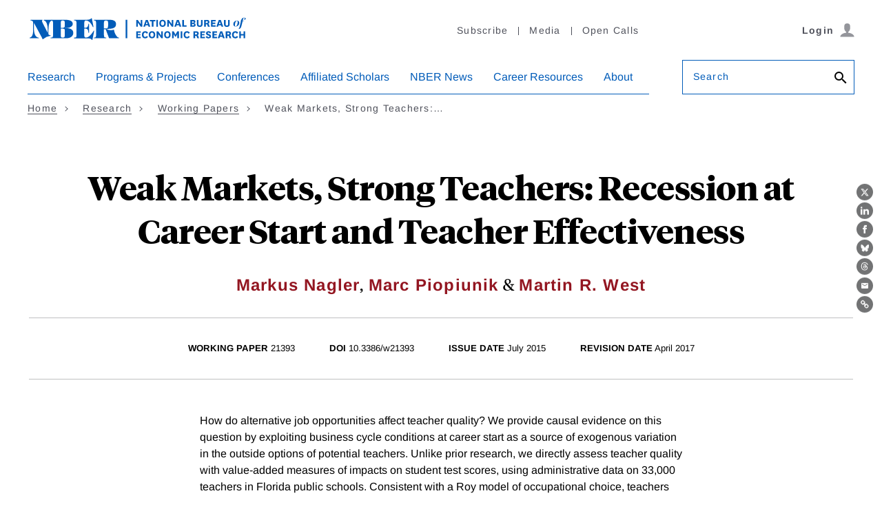

--- FILE ---
content_type: text/html; charset=UTF-8
request_url: https://www.nber.org/api/v1/auth/74851
body_size: -239
content:
<div class="gate-band">
  <div class="gate-band__inner">
        <div class="gate-band__links">
                    <a href="https://www.nber.org/system/files/working_papers/w21393/w21393.pdf" class="btn btn--primary btn--black" aria-label="Download the PDF for Weak Markets, Strong Teachers: Recession at Career Start and Teacher Effectiveness">Download a PDF</a>
          </div>
          <a href="/subscribe">Information on access</a>
      </div>
</div>
